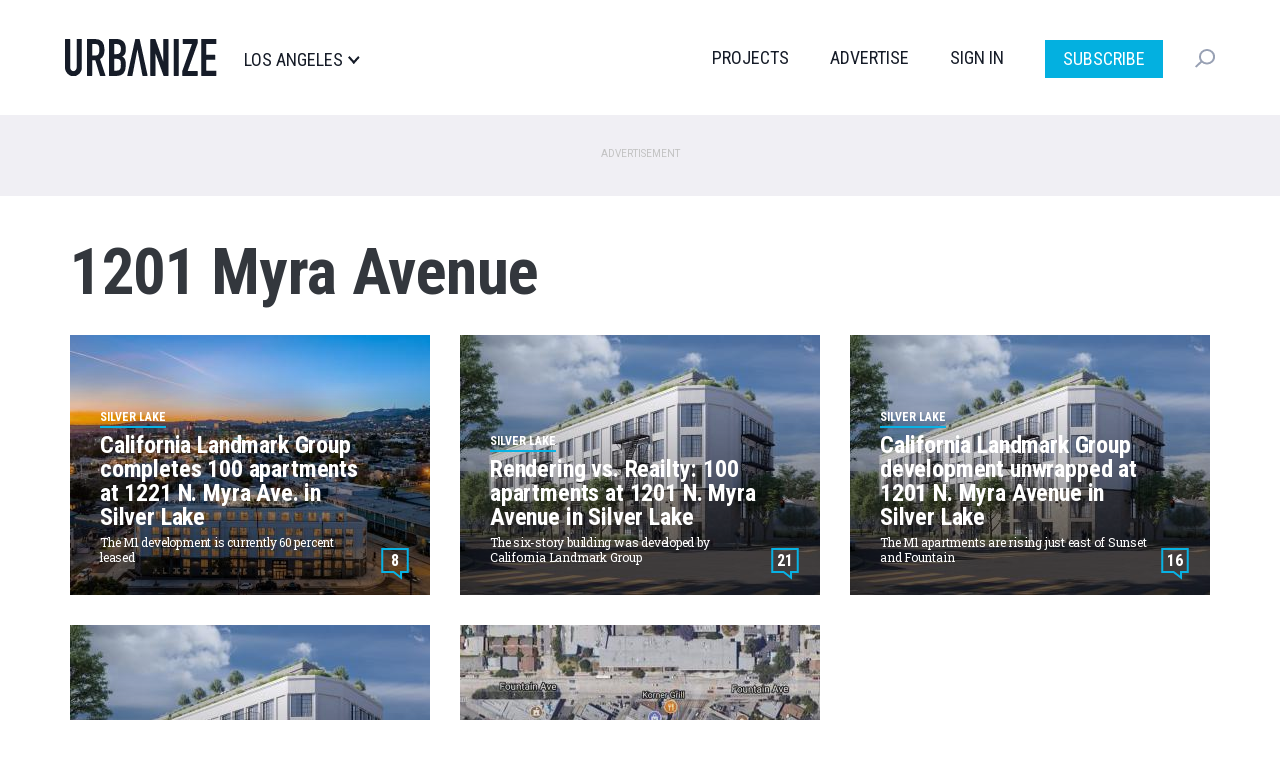

--- FILE ---
content_type: application/javascript; charset=utf-8
request_url: https://fundingchoicesmessages.google.com/f/AGSKWxXROBNzempW2aKVy4c4Vgmy41F4-mfzTOL3RtxYJneqae6KTTMeSTQbPGL_8lMUC_rnSKUo8ABivvvWB7R1Xq7MbK-m05XOeDlvr44QRvnkLT0lavDy8I3MgoVlUrL0I6H0KPbsEB9Y565hwrdKBVXd0pCQbvh8m7DqPGUKNjNxjZ6RKd6Fyc0xK2nB/_/adverttop./frameadsz./exoclick.?adflashid=/img/728_90
body_size: -1288
content:
window['98e02cfc-f0d8-423f-a513-b2e71675cd79'] = true;

--- FILE ---
content_type: image/svg+xml
request_url: https://la.urbanize.city/themes/custom/urbanize_2018/assets/images/ico-twitter.svg
body_size: 1148
content:
<svg xmlns="http://www.w3.org/2000/svg" xmlns:xlink="http://www.w3.org/1999/xlink" width="26.619" height="21.242" viewBox="0 0 26.619 21.242">
  <defs>
    <clipPath id="clip-path">
      <path id="Path_134" data-name="Path 134" d="M59.482-15.641a5.391,5.391,0,0,0,2.4-2.967,11.05,11.05,0,0,1-3.468,1.3A5.5,5.5,0,0,0,54.43-19a5.413,5.413,0,0,0-5.461,5.363,5.277,5.277,0,0,0,.142,1.222,15.6,15.6,0,0,1-11.257-5.6,5.262,5.262,0,0,0-.739,2.7,5.335,5.335,0,0,0,2.429,4.463,5.522,5.522,0,0,1-2.474-.671c0,.022,0,.045,0,.068A5.392,5.392,0,0,0,41.451-6.2a5.586,5.586,0,0,1-1.439.188,5.507,5.507,0,0,1-1.028-.1,5.456,5.456,0,0,0,5.1,3.724A11.084,11.084,0,0,1,37.3-.092,11.24,11.24,0,0,1,36-.168a15.657,15.657,0,0,0,8.372,2.409A15.285,15.285,0,0,0,59.91-13.016c0-.232,0-.464-.015-.695a10.952,10.952,0,0,0,2.724-2.775A11.022,11.022,0,0,1,59.482-15.641Z" transform="translate(-36 19)" fill="#757575" clip-rule="evenodd"/>
    </clipPath>
  </defs>
  <g id="Group_256" data-name="Group 256" clip-path="url(#clip-path)">
    <path id="Path_133" data-name="Path 133" d="M35-20H64.118V3.741H35Z" transform="translate(-36.25 18.75)" fill="#757575"/>
  </g>
</svg>
